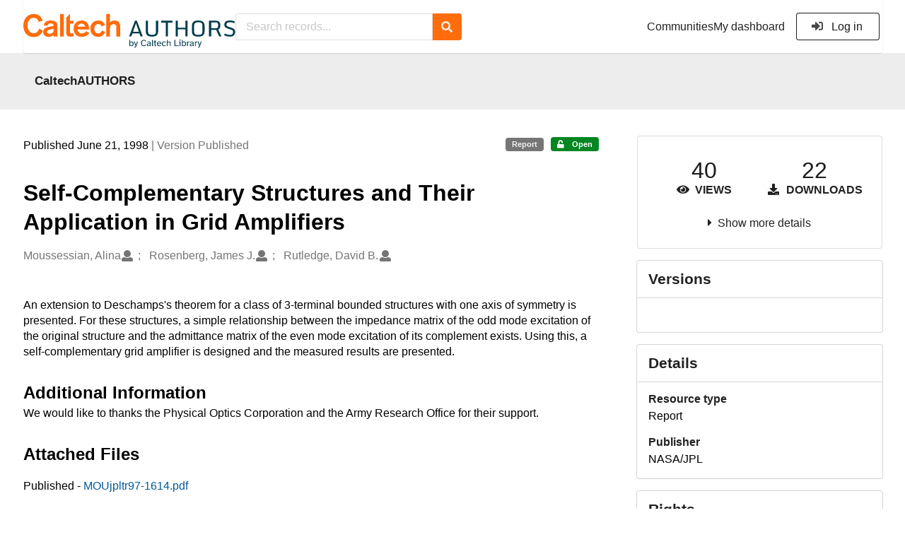

--- FILE ---
content_type: text/html; charset=utf-8
request_url: https://authors.library.caltech.edu/records/1by6w-w1s90
body_size: 12576
content:



<!DOCTYPE html>
<html lang="en" dir="ltr">
  <head>
  
    
    <meta charset="utf-8">
    <meta http-equiv="X-UA-Compatible" content="IE=edge">
    <meta name="viewport" content="width=device-width, initial-scale=1">
    <meta name="google-site-verification" content="S9ahhSTJNJrGXH8CLzN9O29lYE5sbaFyCLkdCXHU24U"/>

    
    
    <meta name="generator" content="InvenioRDM 13.0"/>

    
    
    
  
    <meta name="description" content="An extension to Deschamps&#39;s theorem for a class of 3-terminal bounded structures with one axis of symmetry is presented. For these structures, a simple relationship between the impedance matrix of the odd mode excitation of the original structure and the admittance matrix of the even mode excitation of its complement exists. Using this, a self-complementary grid amplifier is designed and the measured results are presented." />
    <meta name="citation_title" content="Self-Complementary Structures and Their Application in Grid Amplifiers" />
    <meta name="citation_author" content="Moussessian, Alina" />
    <meta name="citation_author" content="Rosenberg, James J." />
    <meta name="citation_author" content="Rutledge, David B." />
    <meta name="citation_abstract_html_url" content="https://authors.library.caltech.edu/records/1by6w-w1s90" />
    <meta property="og:title" content="Self-Complementary Structures and Their Application in Grid Amplifiers" />
    <meta property="og:description" content="An extension to Deschamps&#39;s theorem for a class of 3-terminal bounded structures with one axis of symmetry is presented. For these structures, a simple relationship between the impedance matrix of the odd mode excitation of the original structure and the admittance matrix of the even mode excitation of its complement exists. Using this, a self-complementary grid amplifier is designed and the measured results are presented." />
    <meta property="og:url" content="https://authors.library.caltech.edu/records/1by6w-w1s90" />
    <meta property="og:site_name" content="CaltechAUTHORS" />
    <meta name="twitter:card" content="summary" />
    <meta name="twitter:site" content="" />
    <meta name="twitter:title" content="Self-Complementary Structures and Their Application in Grid Amplifiers" />
    <meta name="twitter:description" content="An extension to Deschamps&#39;s theorem for a class of 3-terminal bounded structures with one axis of symmetry is presented. For these structures, a simple relationship between the impedance matrix of the odd mode excitation of the original structure and the admittance matrix of the even mode excitation of its complement exists. Using this, a self-complementary grid amplifier is designed and the measured results are presented." />
    
      <meta name="citation_pdf_url" content="https://authors.library.caltech.edu/records/1by6w-w1s90/files/MOUjpltr97-1614.pdf"/>
    <link rel="alternate" type="application/pdf" href="https://authors.library.caltech.edu/records/1by6w-w1s90/files/MOUjpltr97-1614.pdf">
    <link rel="item" type="application/pdf" href="https://authors.library.caltech.edu/records/1by6w-w1s90/files/MOUjpltr97-1614.pdf">


<link rel="canonical" href="https://authors.library.caltech.edu/records/1by6w-w1s90">
      <title>Self-Complementary Structures and Their Application in Grid Amplifiers</title>
      <link rel="shortcut icon" type="image/x-icon" href="/static/favicon.ico"/>
          <link rel="apple-touch-icon" sizes="120x120" href="/static/apple-touch-icon-120.png"/>
          <link rel="apple-touch-icon" sizes="152x152" href="/static/apple-touch-icon-152.png"/>
          <link rel="apple-touch-icon" sizes="167x167" href="/static/apple-touch-icon-167.png"/>
          <link rel="apple-touch-icon" sizes="180x180" href="/static/apple-touch-icon-180.png"/>
    
      <link rel="stylesheet" href="/static/dist/css/3526.454eb3847104214c08b2.css" />
      <!-- HTML5 shim and Respond.js for IE8 support of HTML5 elements and media queries -->
      <!--[if lt IE 9]>
        <script src="https://oss.maxcdn.com/html5shiv/3.7.2/html5shiv.min.js"></script>
        <script src="https://oss.maxcdn.com/respond/1.4.2/respond.min.js"></script>
      <![endif]-->
    
  </head>

  <body data-invenio-config='{"isMathJaxEnabled": "//cdnjs.cloudflare.com/ajax/libs/mathjax/3.2.2/es5/tex-mml-chtml.js?config=TeX-AMS-MML_HTMLorMML"}'  itemscope itemtype="http://schema.org/WebPage" data-spy="scroll" data-target=".scrollspy-target">
      <a id="skip-to-main" class="ui button primary ml-5 mt-5 skip-link" href="#main">Skip to main</a>
      <!--[if lt IE 8]>
        <p class="browserupgrade">You are using an <strong>outdated</strong> browser. Please <a href="http://browsehappy.com/">upgrade your browser</a> to improve your experience.</p>
      <![endif]-->
    

<div>
<header class="theme header">
      
      
    
      
    
    
  <div class="outer-navbar">
    <div class="ui container invenio-header-container">
      <nav id="invenio-nav" class="ui menu borderless stackable p-0">
        <div class="item logo p-0">
                  <a class="logo-link" href="/">
                    <img class="ui image rdm-logo"
                          src="/static/images/CaltechAUTHORS-by-Caltech-Library-blue-with-padding.svg"
                          alt="CaltechAUTHORS"/>
                  </a>
        </div>

        <div id="rdm-burger-toggle">
          <button
            id="rdm-burger-menu-icon"
            class="ui button transparent"
            aria-label="Menu"
            aria-haspopup="menu"
            aria-expanded="false"
            aria-controls="invenio-menu"
          >
            <span class="navicon"></span>
          </button>
        </div>

        <div
          role="menu"
          id="invenio-menu"
          aria-labelledby="rdm-burger-menu-icon"
          class="ui fluid menu borderless mobile-hidden"
        >
          <button
            id="rdm-close-burger-menu-icon"
            class="ui button transparent"
            aria-label="Close menu"
          >
            <span class="navicon"></span>
          </button>
    
        
          
        
    
      <div class="item p-0 search-bar">
        <div id="header-search-bar" data-options='[{"key": "communities", "text": "In this community", "value": "/communities/caltechauthors/records"}, {"key": "records", "text": "All CaltechAUTHORS", "value": "/search"}]'>
          <div class="ui fluid search">
            <div class="ui icon input">
              <input
                autocomplete="off"
                aria-label="Search records"
                placeholder="Search records..."
                type="text"
                tabindex="0"
                class="prompt"
                value=""
              >
              <i aria-hidden="true" class="search icon"></i>
            </div>
          </div>
        </div>
      </div>

            <div class="right menu item">
                  <div class=" item">
                    <a role="menuitem" href="/communities">Communities</a>
                  </div>

              
                <div class="item">
                  <a role="menuitem" href="/me/uploads">My dashboard</a>
                </div>
              
              <div class="item">
        <form>
            <a href="/login/?next=/records/1by6w-w1s90"
               class="ui secondary basic button">
                <i class="sign-in icon"></i>
                Log in</a>
            
        </form>
              </div>
            </div>
        </div>
      </nav>
  </div>
</header>
</div>

  <main id="main">
    <div class="invenio-page-body">
  <section id="banners" class="banners" aria-label="Information banner">
    <!-- COMMUNITY HEADER: hide it when displaying the submission request -->
    
      
        
        
          <div
            class="ui fluid container page-subheader-outer with-submenu compact ml-0-mobile mr-0-mobile">
            <div class="ui container page-subheader">
              <div class="page-subheader-element">
                <img
                  class="ui rounded image community-header-logo"
                  src="https://authors.library.caltech.edu/api/communities/aedd135f-227e-4fdf-9476-5b3fd011bac6/logo"
                  alt=""
                />
              </div>
              <div class="page-subheader-element">
                <div class="ui header">
                  <a
                  href="/communities/caltechauthors/records" class="ui small header">
                    CaltechAUTHORS
                  </a>
                  <!-- Show the icon for subcommunities -->
                  
                  
                </div>
                
              </div>
            </div>
          </div>
        
      
    
    <!-- /COMMUNITY HEADER -->

    <!-- PREVIEW HEADER -->
    
    <!-- /PREVIEW HEADER -->

  </section>
  
  <div class="ui container">
    <div class="ui relaxed grid mt-5">
      <div class="two column row top-padded">

        
        <article
          class="sixteen wide tablet eleven wide computer column main-record-content">
          

              

              

              <section id="record-info"
                       aria-label="Publication date and version number">
                <div class="ui grid middle aligned">
                  <div class="two column row">
                    <div class="left floated left aligned column">
                      <span class="ui" title="Publication date">
                        Published June 21, 1998
                      </span>
                      <span
                        class="label text-muted"> | Version Published</span>
                    </div>
                    <div class="right floated right aligned column">

                      
                        <span role="note"
                              class="ui label horizontal small neutral mb-5"
                              aria-label="Resource type"
                        >
                          Report
                        </span>
                      

                      <span role="note"
                            class="ui label horizontal small access-status open mb-5"
                            data-tooltip="The record and files are publicly accessible."
                            data-inverted=""
                            aria-label="Access status"
                      >
                        
                          <i class="icon unlock"
                             aria-hidden="true"></i>
                        
                        <span
                          aria-label="The record and files are publicly accessible.">
                          Open
                        </span>
                      </span>
                    </div>
                  </div>
                </div>
              </section>
              <div class="ui divider hidden"></div><section id="record-title-section"
                       aria-label="Record title and creators">
                <h1 id="record-title"
                    class="wrap-overflowing-text">Self-Complementary Structures and Their Application in Grid Amplifiers</h1>

                
                  <section id="creatibutors"
                           aria-label="Creators and contributors">

<div class="ui grid">
  
    <div class="row ui accordion affiliations">
      <div class="sixteen wide mobile twelve wide tablet thirteen wide computer column">
          <h3 class="sr-only">Creators</h3>
          <ul class="creatibutors">
            
  
  <li class="creatibutor-wrap separated">
    <a class="ui creatibutor-link"
      
      href="/search?q=metadata.creators.person_or_org.name:%22Moussessian,+Alina%22"
    >

      <span class="creatibutor-name">Moussessian, Alina</span></a>
  

  
    
      
    
      
    
      
    
  

  
  
    
      <i class="user icon"></i>
    
  
</li>
  
  <li class="creatibutor-wrap separated">
    <a class="ui creatibutor-link"
      
      href="/search?q=metadata.creators.person_or_org.name:%22Rosenberg,+James+J.%22"
    >

      <span class="creatibutor-name">Rosenberg, James J.</span></a>
  

  
    
      
    
      
    
      
    
  

  
  
    
      <i class="user icon"></i>
    
  
</li>
  
  <li class="creatibutor-wrap separated">
    <a class="ui creatibutor-link"
      
      href="/search?q=metadata.creators.person_or_org.name:%22Rutledge,+David+B.%22"
    >

      <span class="creatibutor-name">Rutledge, David B.</span></a>
  

  
    
      
    
      
    
      
    
  

  
  
    
      <i class="user icon"></i>
    
  
</li>
  
          </ul>
      </div>

        
        

    </div>
  

  
</div>
                  </section>
                
              </section><div style="margin-top: 20px">
	      <section id="citation" aria-label="Record citation">

<div id="recordCitation" data-record='{"access": {"embargo": {"active": false, "reason": null}, "files": "public", "record": "public", "status": "open"}, "created": "2023-08-19T03:02:37.313682+00:00", "custom_fields": {"caltech:other_num_id": "97-1614", "caltech:other_num_name": "JPL Technical Reports"}, "deletion_status": {"is_deleted": false, "status": "P"}, "expanded": {"parent": {"access": {"owned_by": {"active": null, "blocked_at": null, "confirmed_at": null, "email": "dld-dev@library.caltech.edu", "id": "13", "is_current_user": false, "links": {"avatar": "https://authors.library.caltech.edu/api/users/13/avatar.svg", "records_html": "https://authors.library.caltech.edu/search/records?q=parent.access.owned_by.user:13", "self": "https://authors.library.caltech.edu/api/users/13"}, "profile": {"affiliations": "", "full_name": "Automation"}, "username": "automation", "verified_at": null}}, "communities": {"default": {"access": {"review_policy": "closed", "visibility": "public"}, "id": "aedd135f-227e-4fdf-9476-5b3fd011bac6", "links": {"logo": "https://authors.library.caltech.edu/api/communities/aedd135f-227e-4fdf-9476-5b3fd011bac6/logo"}, "metadata": {"description": "CaltechAUTHORS contains research publications by Caltech faculty and other Caltech researchers. Most items in CaltechAUTHORS are articles, but there are also books, book chapters, conference papers and more. The repository is updated continuously through library and campus efforts.", "title": "CaltechAUTHORS", "type": null}, "slug": "caltechauthors"}}}}, "files": {"count": 1, "enabled": true, "entries": {"MOUjpltr97-1614.pdf": {"access": {"hidden": false}, "checksum": "md5:4c936d8179f578bdb384061bfe932b88", "ext": "pdf", "id": "48fbcf1d-3fd1-4336-9408-016b5480f12a", "key": "MOUjpltr97-1614.pdf", "links": {"content": "https://authors.library.caltech.edu/api/records/1by6w-w1s90/files/MOUjpltr97-1614.pdf/content", "iiif_api": "https://authors.library.caltech.edu/api/iiif/record:1by6w-w1s90:MOUjpltr97-1614.pdf/full/full/0/default.png", "iiif_base": "https://authors.library.caltech.edu/api/iiif/record:1by6w-w1s90:MOUjpltr97-1614.pdf", "iiif_canvas": "https://authors.library.caltech.edu/api/iiif/record:1by6w-w1s90/canvas/MOUjpltr97-1614.pdf", "iiif_info": "https://authors.library.caltech.edu/api/iiif/record:1by6w-w1s90:MOUjpltr97-1614.pdf/info.json", "self": "https://authors.library.caltech.edu/api/records/1by6w-w1s90/files/MOUjpltr97-1614.pdf"}, "metadata": null, "mimetype": "application/pdf", "size": 502901, "storage_class": "L"}}, "order": [], "total_bytes": 502901}, "id": "1by6w-w1s90", "is_draft": false, "is_published": true, "links": {"access": "https://authors.library.caltech.edu/api/records/1by6w-w1s90/access", "access_grants": "https://authors.library.caltech.edu/api/records/1by6w-w1s90/access/grants", "access_groups": "https://authors.library.caltech.edu/api/records/1by6w-w1s90/access/groups", "access_links": "https://authors.library.caltech.edu/api/records/1by6w-w1s90/access/links", "access_request": "https://authors.library.caltech.edu/api/records/1by6w-w1s90/access/request", "access_users": "https://authors.library.caltech.edu/api/records/1by6w-w1s90/access/users", "archive": "https://authors.library.caltech.edu/api/records/1by6w-w1s90/files-archive", "archive_media": "https://authors.library.caltech.edu/api/records/1by6w-w1s90/media-files-archive", "communities": "https://authors.library.caltech.edu/api/records/1by6w-w1s90/communities", "communities-suggestions": "https://authors.library.caltech.edu/api/records/1by6w-w1s90/communities-suggestions", "draft": "https://authors.library.caltech.edu/api/records/1by6w-w1s90/draft", "files": "https://authors.library.caltech.edu/api/records/1by6w-w1s90/files", "latest": "https://authors.library.caltech.edu/api/records/1by6w-w1s90/versions/latest", "latest_html": "https://authors.library.caltech.edu/records/1by6w-w1s90/latest", "media_files": "https://authors.library.caltech.edu/api/records/1by6w-w1s90/media-files", "parent": "https://authors.library.caltech.edu/api/records/h2em9-jve68", "parent_html": "https://authors.library.caltech.edu/records/h2em9-jve68", "preview_html": "https://authors.library.caltech.edu/records/1by6w-w1s90?preview=1", "requests": "https://authors.library.caltech.edu/api/records/1by6w-w1s90/requests", "reserve_doi": "https://authors.library.caltech.edu/api/records/1by6w-w1s90/draft/pids/doi", "self": "https://authors.library.caltech.edu/api/records/1by6w-w1s90", "self_html": "https://authors.library.caltech.edu/records/1by6w-w1s90", "self_iiif_manifest": "https://authors.library.caltech.edu/api/iiif/record:1by6w-w1s90/manifest", "self_iiif_sequence": "https://authors.library.caltech.edu/api/iiif/record:1by6w-w1s90/sequence/default", "thumbnails": {"10": "https://authors.library.caltech.edu/api/iiif/record:1by6w-w1s90:MOUjpltr97-1614.pdf/full/%5E10,/0/default.jpg", "100": "https://authors.library.caltech.edu/api/iiif/record:1by6w-w1s90:MOUjpltr97-1614.pdf/full/%5E100,/0/default.jpg", "1200": "https://authors.library.caltech.edu/api/iiif/record:1by6w-w1s90:MOUjpltr97-1614.pdf/full/%5E1200,/0/default.jpg", "250": "https://authors.library.caltech.edu/api/iiif/record:1by6w-w1s90:MOUjpltr97-1614.pdf/full/%5E250,/0/default.jpg", "50": "https://authors.library.caltech.edu/api/iiif/record:1by6w-w1s90:MOUjpltr97-1614.pdf/full/%5E50,/0/default.jpg", "750": "https://authors.library.caltech.edu/api/iiif/record:1by6w-w1s90:MOUjpltr97-1614.pdf/full/%5E750,/0/default.jpg"}, "versions": "https://authors.library.caltech.edu/api/records/1by6w-w1s90/versions"}, "media_files": {"count": 0, "enabled": false, "entries": {}, "order": [], "total_bytes": 0}, "metadata": {"additional_descriptions": [{"description": "We would like to thanks the Physical Optics Corporation and the Army Research Office for their support.", "type": {"id": "additional", "title": {"de": "Sonstige", "en": "Additional Information"}}}, {"description": "\u003cp\u003ePublished - \u003ca href=\"/records/1by6w-w1s90/files/MOUjpltr97-1614.pdf?download=1\"\u003eMOUjpltr97-1614.pdf\u003c/a\u003e\u003c/p\u003e", "type": {"id": "attached-files", "title": {"de": "Sonstige", "en": "Attached Files"}}}], "creators": [{"person_or_org": {"family_name": "Moussessian", "given_name": "Alina", "identifiers": [{"identifier": "Moussessian-A", "scheme": "clpid"}], "name": "Moussessian, Alina", "type": "personal"}}, {"person_or_org": {"family_name": "Rosenberg", "given_name": "James J.", "identifiers": [{"identifier": "Rosenberg-J-J", "scheme": "clpid"}], "name": "Rosenberg, James J.", "type": "personal"}}, {"person_or_org": {"family_name": "Rutledge", "given_name": "David B.", "identifiers": [{"identifier": "Rutledge-D-B", "scheme": "clpid"}], "name": "Rutledge, David B.", "type": "personal"}}], "dates": [{"date": "2012-01-30", "description": "Created from EPrint\u0027s datestamp field", "type": {"id": "created", "title": {"de": "Erstellt", "en": "Created"}}}, {"date": "2019-10-03", "description": "Created from EPrint\u0027s last_modified field", "type": {"id": "updated", "title": {"de": "Aktualisiert", "en": "Updated"}}}], "description": "An extension to Deschamps\u0027s theorem for a class of 3-terminal bounded structures with one axis of symmetry is presented. For these structures, a simple relationship between the impedance matrix of the odd mode excitation of the original structure and the admittance matrix of the even mode excitation of its complement exists. Using this, a self-complementary grid amplifier is designed and the measured results are presented.", "funding": [{"funder": {"name": "Physical Optics Corporation"}}, {"funder": {"name": "Army Research Office (ARO)"}}], "identifiers": [{"identifier": "29017", "scheme": "eprintid"}, {"identifier": "CaltechAUTHORS:20120130-105259103", "scheme": "resolverid"}], "publication_date": "1998-06-21", "publisher": "NASA/JPL", "related_identifiers": [{"identifier": "http://hdl.handle.net/2014/23050", "relation_type": {"id": "describes", "title": {"de": "Beschreibt", "en": "Describes"}}, "scheme": "url"}], "resource_type": {"id": "publication-report", "title": {"de": "Bericht", "en": "Report"}}, "rights": [{"description": {"en": "No commercial reproduction, distribution, display or performance rights in this work are provided."}, "title": {"en": "Other"}}], "title": "Self-Complementary Structures and Their Application in Grid Amplifiers", "version": "Published"}, "parent": {"access": {"owned_by": {"user": "13"}, "settings": {"accept_conditions_text": null, "allow_guest_requests": false, "allow_user_requests": false, "secret_link_expiration": 0}}, "communities": {"default": "aedd135f-227e-4fdf-9476-5b3fd011bac6", "entries": [{"access": {"member_policy": "open", "members_visibility": "public", "record_submission_policy": "open", "review_policy": "closed", "visibility": "public"}, "children": {"allow": false}, "created": "2023-08-18T22:58:03.731607+00:00", "custom_fields": {}, "deletion_status": {"is_deleted": false, "status": "P"}, "id": "aedd135f-227e-4fdf-9476-5b3fd011bac6", "links": {}, "metadata": {"description": "CaltechAUTHORS contains research publications by Caltech faculty and other Caltech researchers. Most items in CaltechAUTHORS are articles, but there are also books, book chapters, conference papers and more. The repository is updated continuously through library and campus efforts.", "page": "\u003cp\u003eCaltechAUTHORS contains research publications by Caltech faculty and other Caltech researchers. Most items in CaltechAUTHORS are articles, but there are also books, book chapters, conference papers and more. The repository is updated continuously as departments and library staff add available and recently published documents.\u003c/p\u003e", "title": "CaltechAUTHORS"}, "revision_id": 7, "slug": "caltechauthors", "updated": "2025-10-07T17:50:38.400491+00:00"}], "ids": ["aedd135f-227e-4fdf-9476-5b3fd011bac6"]}, "id": "h2em9-jve68", "pids": {}}, "pids": {"oai": {"identifier": "oai:authors.library.caltech.edu:1by6w-w1s90", "provider": "oai"}}, "revision_id": 5, "stats": {"all_versions": {"data_volume": 11063822.0, "downloads": 22, "unique_downloads": 22, "unique_views": 40, "views": 40}, "this_version": {"data_volume": 11063822.0, "downloads": 22, "unique_downloads": 22, "unique_views": 40, "views": 40}}, "status": "published", "ui": {"access_status": {"description_l10n": "The record and files are publicly accessible.", "embargo_date_l10n": null, "icon": "unlock", "id": "open", "message_class": "", "title_l10n": "Open"}, "additional_descriptions": [{"description": "We would like to thanks the Physical Optics Corporation and the Army Research Office for their support.", "type": {"id": "additional", "title_l10n": "Additional Information"}}, {"description": "\u003cp\u003ePublished - \u003ca href=\"/records/1by6w-w1s90/files/MOUjpltr97-1614.pdf?download=1\"\u003eMOUjpltr97-1614.pdf\u003c/a\u003e\u003c/p\u003e", "type": {"id": "attached-files", "title_l10n": "Attached Files"}}], "created_date_l10n_long": "August 19, 2023", "creators": {"affiliations": [], "creators": [{"person_or_org": {"family_name": "Moussessian", "given_name": "Alina", "identifiers": [{"identifier": "Moussessian-A", "scheme": "clpid"}], "name": "Moussessian, Alina", "type": "personal"}}, {"person_or_org": {"family_name": "Rosenberg", "given_name": "James J.", "identifiers": [{"identifier": "Rosenberg-J-J", "scheme": "clpid"}], "name": "Rosenberg, James J.", "type": "personal"}}, {"person_or_org": {"family_name": "Rutledge", "given_name": "David B.", "identifiers": [{"identifier": "Rutledge-D-B", "scheme": "clpid"}], "name": "Rutledge, David B.", "type": "personal"}}]}, "custom_fields": {"caltech:other_num_id": "97-1614", "caltech:other_num_name": "JPL Technical Reports"}, "dates": [{"date": "2012-01-30", "description": "Created from EPrint\u0027s datestamp field", "type": {"id": "created", "title_l10n": "Created"}}, {"date": "2019-10-03", "description": "Created from EPrint\u0027s last_modified field", "type": {"id": "updated", "title_l10n": "Updated"}}], "description_stripped": "An extension to Deschamps\u0027s theorem for a class of 3-terminal bounded structures with one axis of symmetry is presented. For these structures, a simple relationship between the impedance matrix of the odd mode excitation of the original structure and the admittance matrix of the even mode excitation of its complement exists. Using this, a self-complementary grid amplifier is designed and the measured results are presented.", "funding": [{"funder": {"name": "Physical Optics Corporation"}}, {"funder": {"name": "Army Research Office (ARO)"}}], "is_draft": false, "publication_date_l10n_long": "June 21, 1998", "publication_date_l10n_medium": "Jun 21, 1998", "related_identifiers": [{"identifier": "http://hdl.handle.net/2014/23050", "relation_type": {"id": "describes", "title_l10n": "Describes"}, "scheme": "url"}], "resource_type": {"id": "publication-report", "title_l10n": "Report"}, "rights": [{"description_l10n": "No commercial reproduction, distribution, display or performance rights in this work are provided.", "title_l10n": "Other"}], "updated_date_l10n_long": "October 24, 2023", "version": "Published"}, "updated": "2023-10-24T18:18:42.893369+00:00", "versions": {"index": 1, "is_latest": true}}'
  data-styles='[["chicago-author-date", "Chicago"], ["modern-language-association", "MLA"], ["ieee", "IEEE"], ["apa", "APA"], ["american-chemical-society", "ACS"], ["science", "Science"], ["bibtex", "Bibtex"]]'
  data-defaultstyle='"chicago-author-date"'
  data-include-deleted='false'>
</div>
              </section>
	    </div>



  <section id="description" class="rel-mt-2 rich-input-content" aria-label="Record abstract">
    <h2 id="description-heading" class="sr-only">Abstract</h2>
    
    <div style="word-wrap: break-word;">
      <p>An extension to Deschamps's theorem for a class of 3-terminal bounded structures with one axis of symmetry is presented. For these structures, a simple relationship between the impedance matrix of the odd mode excitation of the original structure and the admittance matrix of the even mode excitation of its complement exists. Using this, a self-complementary grid amplifier is designed and the measured results are presented.</p>
    </div>
  </section>



  
    
    
    <section
      id="additional-description-1"
      class="rel-mt-2 rich-input-content"
      aria-label="Additional Information"
    >
      <h2>
        Additional Information
        <span class="text-muted language">
          
        </span>
      </h2>
      
        We would like to thanks the Physical Optics Corporation and the Army Research Office for their support.
      
    </section>
  
    
    
    <section
      id="additional-description-2"
      class="rel-mt-2 rich-input-content"
      aria-label="Attached Files"
    >
      <h2>
        Attached Files
        <span class="text-muted language">
          
        </span>
      </h2>
      
        <p>Published - <a href="/records/1by6w-w1s90/files/MOUjpltr97-1614.pdf?download=1">MOUjpltr97-1614.pdf</a></p>
      
    </section>
  
<section id="record-files" class="rel-mt-2 rel-mb-3"
                         aria-label="Files"><h2 id="files-heading">Files</h2>
                        
  <div class="ui accordion panel mb-10 open" href="#files-preview-accordion-panel">
    <h3 class="active title panel-heading open m-0">
      <div
        role="button"
        id="files-preview-accordion-trigger"
        aria-controls="files-preview-accordion-panel"
        aria-expanded="true"
        tabindex="0"
        class="trigger"
        aria-label="File preview"
      >
        <span id="preview-file-title">MOUjpltr97-1614.pdf</span>
        <i class="angle right icon" aria-hidden="true"></i>
      </div>
    </h3>
    <div
      role="region"
      id="files-preview-accordion-panel"
      aria-labelledby="files-preview-accordion-trigger"
      class="active content preview-container pt-0 open"
    >
      <div>
        
  
  <iframe
    title="Preview"
    class="preview-iframe"
    id="preview-iframe"
    name="preview-iframe"
    src="/records/1by6w-w1s90/preview/MOUjpltr97-1614.pdf?include_deleted=0"
  >
  </iframe>
      </div>
    </div>
  </div>
  <div class="ui accordion panel mb-10 open" href="#files-list-accordion-panel">
    <h3 class="active title panel-heading open m-0">
      <div role="button" id="files-list-accordion-trigger" aria-controls="files-list-accordion-panel" aria-expanded="true" tabindex="0" class="trigger">
        Files
        <small class="text-muted"> (502.9 kB)</small>
        <i class="angle right icon" aria-hidden="true"></i>
      </div>
    </h3>

    <div role="region" id="files-list-accordion-panel" aria-labelledby="files-list-accordion-trigger" class="active content pt-0">
      
      <div>
        
  <table class="ui striped table files fluid open">
    <thead>
      <tr>
        <th>Name</th>
        <th>Size</th>
        <th class>
            
            <a role="button" class="ui compact mini button right floated archive-link" href="https://authors.library.caltech.edu/api/records/1by6w-w1s90/files-archive">
              <i class="file archive icon button" aria-hidden="true"></i> Download all
            </a>
        </th>
      </tr>
    </thead>
    <tbody>
    
      
        
        
        <tr>
          <td class="ten wide">
            <div>
              <a href="/records/1by6w-w1s90/files/MOUjpltr97-1614.pdf?download=1">MOUjpltr97-1614.pdf</a>
            </div>
            <small class="ui text-muted font-tiny">md5:4c936d8179f578bdb384061bfe932b88
            <div class="ui icon inline-block" data-tooltip="This is the file fingerprint (checksum), which can be used to verify the file integrity.">
              <i class="question circle checksum icon"></i>
            </div>
            </small>
          </td>
          <td>502.9 kB</td>
          <td class="right aligned">
            <span>
              
                <a role="button" class="ui compact mini button preview-link" href="/records/1by6w-w1s90/preview/MOUjpltr97-1614.pdf?include_deleted=0" target="preview-iframe" data-file-key="MOUjpltr97-1614.pdf">
                  <i class="eye icon" aria-hidden="true"></i>Preview
                </a>
              
              <a role="button" class="ui compact mini button" href="/records/1by6w-w1s90/files/MOUjpltr97-1614.pdf?download=1">
                <i class="download icon" aria-hidden="true"></i>Download
              </a>
            </span>
          </td>
        </tr>
      
    
    </tbody>
  </table>
      </div>
    </div>
  </div>
                    
                  
                </section>
              <section id="additional-details" class="rel-mt-2"
                       aria-label="Additional record details">











  <h2 id="record-details-heading">Additional details</h2>

  <div class="ui divider"></div>

  

  
    
      <div class="ui grid">
        <div class="sixteen wide mobile four wide tablet three wide computer column">
          <h3 class="ui header">Identifiers</h3>
        </div>
        <div class="sixteen wide mobile twelve wide tablet thirteen wide computer column">
          <dl class="details-list">
            
  
    <dt class="ui tiny header">Eprint ID</dt>
    <dd>
      
      
        29017
      
    </dd>
  
    <dt class="ui tiny header">Resolver ID</dt>
    <dd>
      
      
        CaltechAUTHORS:20120130-105259103
      
    </dd>
  

          </dl>
        </div>
      </div>
    
    <div class="ui divider"></div>
  

  
    
      <div class="ui grid">
        <div class="sixteen wide mobile four wide tablet three wide computer column">
          <h3 class="ui header">Related works</h3>
        </div>
        <div class="sixteen wide mobile twelve wide tablet thirteen wide computer column">
          
  <dl class="details-list">
      <dt class="ui tiny header">Describes</dt>
      
  
    <dd>
      

      
      
      
        <a href="http://hdl.handle.net/2014/23050" target="_blank" title="Opens in new tab">
          http://hdl.handle.net/2014/23050
        </a>
      

      
         (URL)
      
    </dd>
  

  </dl>

        </div>
      </div>
    
    <div class="ui divider"></div>
  

  
   
      <div class="ui grid">
        <div class="sixteen wide mobile four wide tablet three wide computer column">
          <h3 class="ui header">Funding</h3>
        </div>
        <div class="sixteen wide mobile twelve wide tablet thirteen wide computer column">
          <dl class="details-list">
            
  
    
  <dt class="ui tiny header">Physical Optics Corporation</dt>
  
    
  <dt class="ui tiny header">Army Research Office (ARO)</dt>
  

          </dl>
        </div>
      </div>
    
    <div class="ui divider"></div>
  

  
    
      <div class="ui grid">
        <div class="sixteen wide mobile four wide tablet three wide computer column">
          <h3 class="ui header">Dates</h3>
        </div>
        <div class="sixteen wide mobile twelve wide tablet thirteen wide computer column">
          <dl class="details-list">
            
  
    
    <dt class="ui tiny header">Created</dt>
    <dd>
      <div>2012-01-30</div>
      <div class="text-muted">Created from EPrint&#39;s datestamp field</div>
    </dd>
  
    
    <dt class="ui tiny header">Updated</dt>
    <dd>
      <div>2019-10-03</div>
      <div class="text-muted">Created from EPrint&#39;s last_modified field</div>
    </dd>
  

          </dl>
        </div>
      </div>
    
    <div class="ui divider"></div>
  

  
      
      
      
      
        
      
        
      
        
      
        
          
        
      
        
          
        
      
        
      

      
        <div class="ui fluid accordion padded grid rel-mb-1">
          <div class="active title sixteen wide mobile four wide tablet three wide computer column">
            <h3 class="ui header">
              <div
                id="custom-fields-accordion-trigger"
                role="button"
                tabindex="0"
                aria-expanded="true"
                aria-controls="custom-fields-panel"
                class="trigger"
              >
                <i class="caret right icon" aria-hidden="true"></i>Caltech Custom Metadata
              </div>
            </h3>
          </div>
          <div
            id="custom-fields-panel"
            role="region"
            aria-labelledby="custom-fields-accordion-trigger"
            class="active content sixteen wide mobile twelve wide tablet thirteen wide computer column"
          >
              
              <dl class="details-list">
                
  
    
    
  
    
    
  
    
    
  
    
    
      
        <dt class="ui tiny header">
          Other Numbering System Name
          
          
            <a href="https://library.caltech.edu/other_num_name" aria-label="https://library.caltech.edu/other_num_name">
              <i class="icon external" aria-hidden="true"></i>
            </a>
          
        </dt>
        
          <dd>
            
            
              <a href="/search?q=custom_fields.caltech%5C:other_num_name:JPL+Technical+Reports">JPL Technical Reports</a>
            
          </dd>
        
      
    
  
    
    
      
        <dt class="ui tiny header">
          Other Numbering System Identifier
          
          
            <a href="https://library.caltech.edu/other_num_id" aria-label="https://library.caltech.edu/other_num_id">
              <i class="icon external" aria-hidden="true"></i>
            </a>
          
        </dt>
        
          <dd>
            
            
              <a href="/search?q=custom_fields.caltech%5C:other_num_id:97-1614">97-1614</a>
            
          </dd>
        
      
    
  
    
    
  

              </dl>
          </div>
        </div>
        <div class="ui divider"></div>
      
  

  



              </section>
        </article>

        
        <aside class="sixteen wide tablet five wide computer column sidebar"
               aria-label="Record details">
          




<section id="metrics" aria-label="Metrics" class="ui segment rdm-sidebar sidebar-container">


<div class="ui tiny two statistics rel-mt-1">
  
  

  <div class="ui statistic">
    <div class="value">40</div>
    <div class="label">
      <i aria-hidden="true" class="eye icon"></i>
      Views
    </div>
  </div>

  <div class="ui statistic">
    <div class="value">22</div>
    <div class="label">
      <i aria-hidden="true" class="download icon"></i>
      Downloads
    </div>
  </div>
</div>

<div class="ui accordion rel-mt-1 centered">
  <div class="title trigger" tabindex="0">
    <i class="caret right icon" aria-hidden="true"></i>
    <span
      data-open-text="Show more details"
      data-close-text="Show less details"
    >
      Show more details
    </span>
  </div>

  <div class="content">
    <table id="record-statistics" class="ui definition table fluid">
      <thead>
        <tr>
          <th></th>
          <th class="right aligned">All versions</th>
          <th class="right aligned">This version</th>
        </tr>
      </thead>
      <tbody>
        <tr>
          <td>
            Views
            <i
              tabindex="0"
              role="button"
              style="position:relative"
              class="popup-trigger question circle small icon"
              aria-expanded="false"
              aria-label="More info"
              data-variation="mini inverted"
            >
            </i>
            <p role="tooltip" class="popup-content ui flowing popup transition hidden">
              Total views
            </p>
          </td>
          <td data-label="All versions" class="right aligned">
  
    40
  
</td>
          <td data-label="This version" class="right aligned">
  
    40
  
</td>
        </tr>
        <tr>
          <td>
            Downloads
            <i
              tabindex="0"
              role="button"
              style="position:relative"
              class="popup-trigger question circle small icon"
              aria-expanded="false"
              aria-label="More info"
              data-variation="mini inverted"
            >
            </i>
            <p role="tooltip" class="popup-content ui flowing popup transition hidden">
              Total downloads
            </p>
          </td>
          <td data-label="All versions" class="right aligned">
  
    22
  
</td>
          <td data-label="This version" class="right aligned">
  
    22
  
</td>
        </tr>
        <tr>
          <td>
            Data volume
            <i
              tabindex="0"
              role="button"
              style="position:relative"
              class="popup-trigger question circle small icon"
              aria-expanded="false"
              aria-label="More info"
              data-variation="mini inverted"
            >
            </i>
            <p role="tooltip" class="popup-content ui flowing popup transition hidden">
              Total data volume
            </p>
          </td>

          <td data-label="All versions" class="right aligned">11.1 MB</td>
          <td data-label="This version" class="right aligned">11.1 MB</td>
        </tr>
      </tbody>
    </table>
    <p class="text-align-center rel-mt-1">
      <small>
        <a href="/help/statistics">More info on how stats are collected....</a>
      </small>
    </p>
  </div>

</div>

</section>

<div class="sidebar-container">
  <h2 class="ui medium top attached header mt-0">Versions</h2>
  <div id="record-versions" class="ui segment rdm-sidebar bottom attached pl-0 pr-0 pt-0">
    <div class="versions">
      <div id="recordVersions" data-record='{"access": {"embargo": {"active": false, "reason": null}, "files": "public", "record": "public", "status": "open"}, "created": "2023-08-19T03:02:37.313682+00:00", "custom_fields": {"caltech:other_num_id": "97-1614", "caltech:other_num_name": "JPL Technical Reports"}, "deletion_status": {"is_deleted": false, "status": "P"}, "expanded": {"parent": {"access": {"owned_by": {"active": null, "blocked_at": null, "confirmed_at": null, "email": "dld-dev@library.caltech.edu", "id": "13", "is_current_user": false, "links": {"avatar": "https://authors.library.caltech.edu/api/users/13/avatar.svg", "records_html": "https://authors.library.caltech.edu/search/records?q=parent.access.owned_by.user:13", "self": "https://authors.library.caltech.edu/api/users/13"}, "profile": {"affiliations": "", "full_name": "Automation"}, "username": "automation", "verified_at": null}}, "communities": {"default": {"access": {"review_policy": "closed", "visibility": "public"}, "id": "aedd135f-227e-4fdf-9476-5b3fd011bac6", "links": {"logo": "https://authors.library.caltech.edu/api/communities/aedd135f-227e-4fdf-9476-5b3fd011bac6/logo"}, "metadata": {"description": "CaltechAUTHORS contains research publications by Caltech faculty and other Caltech researchers. Most items in CaltechAUTHORS are articles, but there are also books, book chapters, conference papers and more. The repository is updated continuously through library and campus efforts.", "title": "CaltechAUTHORS", "type": null}, "slug": "caltechauthors"}}}}, "files": {"count": 1, "enabled": true, "entries": {"MOUjpltr97-1614.pdf": {"access": {"hidden": false}, "checksum": "md5:4c936d8179f578bdb384061bfe932b88", "ext": "pdf", "id": "48fbcf1d-3fd1-4336-9408-016b5480f12a", "key": "MOUjpltr97-1614.pdf", "links": {"content": "https://authors.library.caltech.edu/api/records/1by6w-w1s90/files/MOUjpltr97-1614.pdf/content", "iiif_api": "https://authors.library.caltech.edu/api/iiif/record:1by6w-w1s90:MOUjpltr97-1614.pdf/full/full/0/default.png", "iiif_base": "https://authors.library.caltech.edu/api/iiif/record:1by6w-w1s90:MOUjpltr97-1614.pdf", "iiif_canvas": "https://authors.library.caltech.edu/api/iiif/record:1by6w-w1s90/canvas/MOUjpltr97-1614.pdf", "iiif_info": "https://authors.library.caltech.edu/api/iiif/record:1by6w-w1s90:MOUjpltr97-1614.pdf/info.json", "self": "https://authors.library.caltech.edu/api/records/1by6w-w1s90/files/MOUjpltr97-1614.pdf"}, "metadata": null, "mimetype": "application/pdf", "size": 502901, "storage_class": "L"}}, "order": [], "total_bytes": 502901}, "id": "1by6w-w1s90", "is_draft": false, "is_published": true, "links": {"access": "https://authors.library.caltech.edu/api/records/1by6w-w1s90/access", "access_grants": "https://authors.library.caltech.edu/api/records/1by6w-w1s90/access/grants", "access_groups": "https://authors.library.caltech.edu/api/records/1by6w-w1s90/access/groups", "access_links": "https://authors.library.caltech.edu/api/records/1by6w-w1s90/access/links", "access_request": "https://authors.library.caltech.edu/api/records/1by6w-w1s90/access/request", "access_users": "https://authors.library.caltech.edu/api/records/1by6w-w1s90/access/users", "archive": "https://authors.library.caltech.edu/api/records/1by6w-w1s90/files-archive", "archive_media": "https://authors.library.caltech.edu/api/records/1by6w-w1s90/media-files-archive", "communities": "https://authors.library.caltech.edu/api/records/1by6w-w1s90/communities", "communities-suggestions": "https://authors.library.caltech.edu/api/records/1by6w-w1s90/communities-suggestions", "draft": "https://authors.library.caltech.edu/api/records/1by6w-w1s90/draft", "files": "https://authors.library.caltech.edu/api/records/1by6w-w1s90/files", "latest": "https://authors.library.caltech.edu/api/records/1by6w-w1s90/versions/latest", "latest_html": "https://authors.library.caltech.edu/records/1by6w-w1s90/latest", "media_files": "https://authors.library.caltech.edu/api/records/1by6w-w1s90/media-files", "parent": "https://authors.library.caltech.edu/api/records/h2em9-jve68", "parent_html": "https://authors.library.caltech.edu/records/h2em9-jve68", "preview_html": "https://authors.library.caltech.edu/records/1by6w-w1s90?preview=1", "requests": "https://authors.library.caltech.edu/api/records/1by6w-w1s90/requests", "reserve_doi": "https://authors.library.caltech.edu/api/records/1by6w-w1s90/draft/pids/doi", "self": "https://authors.library.caltech.edu/api/records/1by6w-w1s90", "self_html": "https://authors.library.caltech.edu/records/1by6w-w1s90", "self_iiif_manifest": "https://authors.library.caltech.edu/api/iiif/record:1by6w-w1s90/manifest", "self_iiif_sequence": "https://authors.library.caltech.edu/api/iiif/record:1by6w-w1s90/sequence/default", "thumbnails": {"10": "https://authors.library.caltech.edu/api/iiif/record:1by6w-w1s90:MOUjpltr97-1614.pdf/full/%5E10,/0/default.jpg", "100": "https://authors.library.caltech.edu/api/iiif/record:1by6w-w1s90:MOUjpltr97-1614.pdf/full/%5E100,/0/default.jpg", "1200": "https://authors.library.caltech.edu/api/iiif/record:1by6w-w1s90:MOUjpltr97-1614.pdf/full/%5E1200,/0/default.jpg", "250": "https://authors.library.caltech.edu/api/iiif/record:1by6w-w1s90:MOUjpltr97-1614.pdf/full/%5E250,/0/default.jpg", "50": "https://authors.library.caltech.edu/api/iiif/record:1by6w-w1s90:MOUjpltr97-1614.pdf/full/%5E50,/0/default.jpg", "750": "https://authors.library.caltech.edu/api/iiif/record:1by6w-w1s90:MOUjpltr97-1614.pdf/full/%5E750,/0/default.jpg"}, "versions": "https://authors.library.caltech.edu/api/records/1by6w-w1s90/versions"}, "media_files": {"count": 0, "enabled": false, "entries": {}, "order": [], "total_bytes": 0}, "metadata": {"additional_descriptions": [{"description": "We would like to thanks the Physical Optics Corporation and the Army Research Office for their support.", "type": {"id": "additional", "title": {"de": "Sonstige", "en": "Additional Information"}}}, {"description": "\u003cp\u003ePublished - \u003ca href=\"/records/1by6w-w1s90/files/MOUjpltr97-1614.pdf?download=1\"\u003eMOUjpltr97-1614.pdf\u003c/a\u003e\u003c/p\u003e", "type": {"id": "attached-files", "title": {"de": "Sonstige", "en": "Attached Files"}}}], "creators": [{"person_or_org": {"family_name": "Moussessian", "given_name": "Alina", "identifiers": [{"identifier": "Moussessian-A", "scheme": "clpid"}], "name": "Moussessian, Alina", "type": "personal"}}, {"person_or_org": {"family_name": "Rosenberg", "given_name": "James J.", "identifiers": [{"identifier": "Rosenberg-J-J", "scheme": "clpid"}], "name": "Rosenberg, James J.", "type": "personal"}}, {"person_or_org": {"family_name": "Rutledge", "given_name": "David B.", "identifiers": [{"identifier": "Rutledge-D-B", "scheme": "clpid"}], "name": "Rutledge, David B.", "type": "personal"}}], "dates": [{"date": "2012-01-30", "description": "Created from EPrint\u0027s datestamp field", "type": {"id": "created", "title": {"de": "Erstellt", "en": "Created"}}}, {"date": "2019-10-03", "description": "Created from EPrint\u0027s last_modified field", "type": {"id": "updated", "title": {"de": "Aktualisiert", "en": "Updated"}}}], "description": "An extension to Deschamps\u0027s theorem for a class of 3-terminal bounded structures with one axis of symmetry is presented. For these structures, a simple relationship between the impedance matrix of the odd mode excitation of the original structure and the admittance matrix of the even mode excitation of its complement exists. Using this, a self-complementary grid amplifier is designed and the measured results are presented.", "funding": [{"funder": {"name": "Physical Optics Corporation"}}, {"funder": {"name": "Army Research Office (ARO)"}}], "identifiers": [{"identifier": "29017", "scheme": "eprintid"}, {"identifier": "CaltechAUTHORS:20120130-105259103", "scheme": "resolverid"}], "publication_date": "1998-06-21", "publisher": "NASA/JPL", "related_identifiers": [{"identifier": "http://hdl.handle.net/2014/23050", "relation_type": {"id": "describes", "title": {"de": "Beschreibt", "en": "Describes"}}, "scheme": "url"}], "resource_type": {"id": "publication-report", "title": {"de": "Bericht", "en": "Report"}}, "rights": [{"description": {"en": "No commercial reproduction, distribution, display or performance rights in this work are provided."}, "title": {"en": "Other"}}], "title": "Self-Complementary Structures and Their Application in Grid Amplifiers", "version": "Published"}, "parent": {"access": {"owned_by": {"user": "13"}, "settings": {"accept_conditions_text": null, "allow_guest_requests": false, "allow_user_requests": false, "secret_link_expiration": 0}}, "communities": {"default": "aedd135f-227e-4fdf-9476-5b3fd011bac6", "entries": [{"access": {"member_policy": "open", "members_visibility": "public", "record_submission_policy": "open", "review_policy": "closed", "visibility": "public"}, "children": {"allow": false}, "created": "2023-08-18T22:58:03.731607+00:00", "custom_fields": {}, "deletion_status": {"is_deleted": false, "status": "P"}, "id": "aedd135f-227e-4fdf-9476-5b3fd011bac6", "links": {}, "metadata": {"description": "CaltechAUTHORS contains research publications by Caltech faculty and other Caltech researchers. Most items in CaltechAUTHORS are articles, but there are also books, book chapters, conference papers and more. The repository is updated continuously through library and campus efforts.", "page": "\u003cp\u003eCaltechAUTHORS contains research publications by Caltech faculty and other Caltech researchers. Most items in CaltechAUTHORS are articles, but there are also books, book chapters, conference papers and more. The repository is updated continuously as departments and library staff add available and recently published documents.\u003c/p\u003e", "title": "CaltechAUTHORS"}, "revision_id": 7, "slug": "caltechauthors", "updated": "2025-10-07T17:50:38.400491+00:00"}], "ids": ["aedd135f-227e-4fdf-9476-5b3fd011bac6"]}, "id": "h2em9-jve68", "pids": {}}, "pids": {"oai": {"identifier": "oai:authors.library.caltech.edu:1by6w-w1s90", "provider": "oai"}}, "revision_id": 5, "stats": {"all_versions": {"data_volume": 11063822.0, "downloads": 22, "unique_downloads": 22, "unique_views": 40, "views": 40}, "this_version": {"data_volume": 11063822.0, "downloads": 22, "unique_downloads": 22, "unique_views": 40, "views": 40}}, "status": "published", "ui": {"access_status": {"description_l10n": "The record and files are publicly accessible.", "embargo_date_l10n": null, "icon": "unlock", "id": "open", "message_class": "", "title_l10n": "Open"}, "additional_descriptions": [{"description": "We would like to thanks the Physical Optics Corporation and the Army Research Office for their support.", "type": {"id": "additional", "title_l10n": "Additional Information"}}, {"description": "\u003cp\u003ePublished - \u003ca href=\"/records/1by6w-w1s90/files/MOUjpltr97-1614.pdf?download=1\"\u003eMOUjpltr97-1614.pdf\u003c/a\u003e\u003c/p\u003e", "type": {"id": "attached-files", "title_l10n": "Attached Files"}}], "created_date_l10n_long": "August 19, 2023", "creators": {"affiliations": [], "creators": [{"person_or_org": {"family_name": "Moussessian", "given_name": "Alina", "identifiers": [{"identifier": "Moussessian-A", "scheme": "clpid"}], "name": "Moussessian, Alina", "type": "personal"}}, {"person_or_org": {"family_name": "Rosenberg", "given_name": "James J.", "identifiers": [{"identifier": "Rosenberg-J-J", "scheme": "clpid"}], "name": "Rosenberg, James J.", "type": "personal"}}, {"person_or_org": {"family_name": "Rutledge", "given_name": "David B.", "identifiers": [{"identifier": "Rutledge-D-B", "scheme": "clpid"}], "name": "Rutledge, David B.", "type": "personal"}}]}, "custom_fields": {"caltech:other_num_id": "97-1614", "caltech:other_num_name": "JPL Technical Reports"}, "dates": [{"date": "2012-01-30", "description": "Created from EPrint\u0027s datestamp field", "type": {"id": "created", "title_l10n": "Created"}}, {"date": "2019-10-03", "description": "Created from EPrint\u0027s last_modified field", "type": {"id": "updated", "title_l10n": "Updated"}}], "description_stripped": "An extension to Deschamps\u0027s theorem for a class of 3-terminal bounded structures with one axis of symmetry is presented. For these structures, a simple relationship between the impedance matrix of the odd mode excitation of the original structure and the admittance matrix of the even mode excitation of its complement exists. Using this, a self-complementary grid amplifier is designed and the measured results are presented.", "funding": [{"funder": {"name": "Physical Optics Corporation"}}, {"funder": {"name": "Army Research Office (ARO)"}}], "is_draft": false, "publication_date_l10n_long": "June 21, 1998", "publication_date_l10n_medium": "Jun 21, 1998", "related_identifiers": [{"identifier": "http://hdl.handle.net/2014/23050", "relation_type": {"id": "describes", "title_l10n": "Describes"}, "scheme": "url"}], "resource_type": {"id": "publication-report", "title_l10n": "Report"}, "rights": [{"description_l10n": "No commercial reproduction, distribution, display or performance rights in this work are provided.", "title_l10n": "Other"}], "updated_date_l10n_long": "October 24, 2023", "version": "Published"}, "updated": "2023-10-24T18:18:42.893369+00:00", "versions": {"index": 1, "is_latest": true}}' data-preview='false'>
        <div class="rel-p-1"></div>
        <div class="ui fluid placeholder rel-mr-1 rel-ml-1"></div>
        <div class="header">
          <div class="line"></div>
          <div class="line"></div>
          <div class="line"></div>
        </div>
      </div>
    </div>
  </div>
</div>



<div class="sidebar-container">
  <h2 class="ui medium top attached header mt-0">Details</h2>
  <div id="record-details" class="ui segment bottom attached rdm-sidebar">

    <dl class="details-list">
      
      
  <dt class="ui tiny header">Resource type</dt>
  <dd>Report</dd>
      
      
  <dt class="ui tiny header">Publisher</dt>
  <dd>NASA/JPL</dd>
      
      
      
      
      
      
      
    </dl>
  </div>
</div>








  <div class="sidebar-container">
    <h2 class="ui medium top attached header mt-0">Rights</h2>
    <div id="licenses" class="ui segment bottom attached rdm-sidebar">
      
        <h4>License</h4>
        <ul class="details-list m-0 p-0"><li id="license--1" class="has-popup">
              <div id="title--1"
                   class="license clickable"
                   tabindex="0"
                   aria-haspopup="dialog"
                   aria-expanded="false"
                   role="button"
                   aria-label="Other"
              >
                

                <span class="title-text">
                Other
              </span>
              </div>
              <div id="description--1"
                   class="licenses-description ui flowing popup transition hidden"
                   role="dialog"
                   aria-labelledby="title--1"
              >
                <i role="button" tabindex="0" class="close icon text-muted"
                   aria-label="Close"></i>

                <div id="license-description-1" class="description">
                <span class="text-muted">
                  No commercial reproduction, distribution, display or performance rights in this work are provided.
                </span>
                  
  

                </div>
              </div>
            </li>
          

        </ul>
      
      
    </div>

  </div>
<div
  id="sidebar-communities-manage"
  data-user-communities-memberships='{}'
  data-record-community-endpoint="https://authors.library.caltech.edu/api/records/1by6w-w1s90/communities"
  data-record-community-search-endpoint="https://authors.library.caltech.edu/api/records/1by6w-w1s90/communities-suggestions"
  data-record-user-community-search-endpoint=""
  data-pending-communities-search-config='{"aggs": [{"aggName": "type", "field": "type", "title": "Type"}, {"aggName": "status", "field": "status", "title": "Status"}], "appId": "InvenioAppRdm.RecordRequests", "defaultSortingOnEmptyQueryString": [{"sortBy": "newest"}], "initialQueryState": {"filters": [], "hiddenParams": [["expand", "1"], ["is_open", "true"], ["type", "community-inclusion"], ["type", "community-submission"]], "layout": "list", "page": 1, "size": 10, "sortBy": "bestmatch"}, "layoutOptions": {"gridView": false, "listView": true}, "paginationOptions": {"defaultValue": 10, "maxTotalResults": 10000, "resultsPerPage": [{"text": "10", "value": 10}, {"text": "20", "value": 20}, {"text": "50", "value": 50}]}, "searchApi": {"axios": {"headers": {"Accept": "application/json"}, "url": "https://authors.library.caltech.edu/api/records/1by6w-w1s90/requests", "withCredentials": true}, "invenio": {"requestSerializer": "InvenioRecordsResourcesRequestSerializer"}}, "sortOptions": [{"sortBy": "bestmatch", "text": "Best match"}, {"sortBy": "newest", "text": "Recently added"}, {"sortBy": "oldest", "text": "Oldest"}], "sortOrderDisabled": true}'
  data-record-community-search-config='{"aggs": [{"aggName": "visibility", "field": "visibility", "title": "Visibility"}, {"aggName": "type", "field": "type", "title": "Type"}], "appId": "InvenioAppRdm.RecordCommunitiesSuggestions", "defaultSortingOnEmptyQueryString": [{"sortBy": "newest"}], "initialQueryState": {"filters": [], "hiddenParams": null, "layout": "list", "page": 1, "size": 10, "sortBy": "bestmatch"}, "layoutOptions": {"gridView": false, "listView": true}, "paginationOptions": {"defaultValue": 10, "maxTotalResults": 10000, "resultsPerPage": [{"text": "10", "value": 10}, {"text": "20", "value": 20}]}, "searchApi": {"axios": {"headers": {"Accept": "application/vnd.inveniordm.v1+json"}, "url": "https://authors.library.caltech.edu/api/records/1by6w-w1s90/communities-suggestions", "withCredentials": true}, "invenio": {"requestSerializer": "InvenioRecordsResourcesRequestSerializer"}}, "sortOptions": [{"sortBy": "bestmatch", "text": "Best match"}, {"sortBy": "newest", "text": "Recently added"}, {"sortBy": "oldest", "text": "Oldest"}], "sortOrderDisabled": true}'
  data-record-user-community-search-config='{"aggs": [{"aggName": "visibility", "field": "visibility", "title": "Visibility"}, {"aggName": "type", "field": "type", "title": "Type"}], "appId": "InvenioAppRdm.RecordUserCommunitiesSuggestions", "defaultSortingOnEmptyQueryString": [{"sortBy": "newest"}], "initialQueryState": {"filters": [], "hiddenParams": [["membership", "true"]], "layout": "list", "page": 1, "size": 10, "sortBy": "bestmatch"}, "layoutOptions": {"gridView": false, "listView": true}, "paginationOptions": {"defaultValue": 10, "maxTotalResults": 10000, "resultsPerPage": [{"text": "10", "value": 10}, {"text": "20", "value": 20}]}, "searchApi": {"axios": {"headers": {"Accept": "application/vnd.inveniordm.v1+json"}, "url": "https://authors.library.caltech.edu/api/records/1by6w-w1s90/communities-suggestions", "withCredentials": true}, "invenio": {"requestSerializer": "InvenioRecordsResourcesRequestSerializer"}}, "sortOptions": [{"sortBy": "bestmatch", "text": "Best match"}, {"sortBy": "newest", "text": "Recently added"}, {"sortBy": "oldest", "text": "Oldest"}], "sortOrderDisabled": true}'
  data-permissions='{"can_edit": false, "can_manage": false, "can_media_read_files": true, "can_moderate": false, "can_new_version": false, "can_read_files": true, "can_review": false, "can_update_draft": false, "can_view": false}'
  class="sidebar-container"
>

  <h2 class="ui medium top attached header">Communities</h2>

  <div class="ui segment bottom attached rdm-sidebar">
    <div class="ui fluid placeholder">
      <div class="image header">
        <div class="line"></div>
        <div class="line"></div>
      </div>
      <div class="image header">
        <div class="line"></div>
        <div class="line"></div>
      </div>
      <div class="image header">
        <div class="line"></div>
        <div class="line"></div>
      </div>
    </div>
  </div>
</div>
  <div class="sidebar-container">
    <h2 class="ui medium top attached header mt-0">Export</h2>
    <div id="export-record" class="ui segment bottom attached exports rdm-sidebar">

      
      

        

        

        

        

        

        

        

        

        

        

        

        

        <div id="recordExportDownload" data-formats='[{"export_url": "/records/1by6w-w1s90/export/json", "name": "JSON"}, {"export_url": "/records/1by6w-w1s90/export/json-ld", "name": "JSON-LD"}, {"export_url": "/records/1by6w-w1s90/export/csl", "name": "CSL"}, {"export_url": "/records/1by6w-w1s90/export/datacite-json", "name": "DataCite JSON"}, {"export_url": "/records/1by6w-w1s90/export/datacite-xml", "name": "DataCite XML"}, {"export_url": "/records/1by6w-w1s90/export/dublincore", "name": "Dublin Core XML"}, {"export_url": "/records/1by6w-w1s90/export/marcxml", "name": "MARCXML"}, {"export_url": "/records/1by6w-w1s90/export/bibtex", "name": "BibTeX"}, {"export_url": "/records/1by6w-w1s90/export/geojson", "name": "GeoJSON"}, {"export_url": "/records/1by6w-w1s90/export/dcat-ap", "name": "DCAT"}, {"export_url": "/records/1by6w-w1s90/export/codemeta", "name": "Codemeta"}, {"export_url": "/records/1by6w-w1s90/export/cff", "name": "Citation File Format"}, {"export_url": "/records/1by6w-w1s90/export/datapackage", "name": "Data Package JSON"}]'></div>
    </div>
  </div>
<section
  id="upload-info"
  role="note"
  aria-label="Upload information"
  class="sidebar-container ui segment rdm-sidebar text-muted"
>
  <h2 class="ui small header text-muted p-0 mb-5"><small>Technical metadata</small></h2>
  <dl class="m-0">
    <dt class="inline"><small>Created</small></dt>
    <dd class="inline">
      <small>August 19, 2023</small>
    </dd>
    <div>
      <dt class="rel-mt-1 inline"><small>Modified</small></dt>
      <dd class="inline">
        <small>October 24, 2023</small>
      </dd>
    </div>
  </dl>
</section>
          
        </aside>
      </div>
    </div>

    <div class="ui container">
      <div class="ui relaxed grid">
        <div class="two column row">
          <div class="sixteen wide tablet eleven wide computer column">
            <div class="ui grid">
                <div class="centered row rel-mt-1">
                  <button id="jump-btn" class="jump-to-top ui button labeled icon"
                          aria-label="Jump to top of page">
                    <i class="arrow alternate circle up outline icon"></i>
                    Jump up
                  </button>
                </div>
              </div></div>
        </div>
      </div>
    </div>
  </div>

    </div>
  </main>
    <footer id="rdm-footer-element">
        <footer id="rdm-footer-element">
 <script type="module" src="https://media.library.caltech.edu/cl-webcomponents/footer-global-lite.js"></script> 
<footer-global-lite
    custom
    header="CaltechAUTHORS">
    <a slot="custom-links" class="custom-links" aria-label="footer navigation" href="https://library.caltech.edu/c.php?g=512684&p=11281171">About</a>
    <a slot="custom-links" class="custom-links" aria-label="footer navigation" href="https://library.caltech.edu/c.php?g=512684&p=11281170">Policies</a>
    <a slot="custom-links" class="custom-links" aria-label="footer navigation" href="https://library.caltech.edu/c.php?g=512684&p=11207017">Help</a> 
    <a slot="custom-links" class="custom-links" aria-label="footer navigation" href="https://inveniosoftware.org/products/rdm">Powered by InvenioRDM</a> 
</footer-global-lite>
</footer>
        
    </footer>
  
    

        
          <script type="text/javascript">
            window.MathJax = {
              tex: {
                inlineMath: [['$', '$'], ['\\(', '\\)']],
                processEscapes: true // Allows escaping $ signs if needed
              }
            };
          </script>
          <script type="text/javascript" src="//cdnjs.cloudflare.com/ajax/libs/mathjax/3.2.2/es5/tex-mml-chtml.js?config=TeX-AMS-MML_HTMLorMML"></script>
        

        
<script src="/static/dist/js/manifest.bdd5b6341b96873b1242.js"></script>
<script src="/static/dist/js/73.ee054761a3db5cfd8abb.js"></script>
<script src="/static/dist/js/3526.015f08755cb1d5ccae4a.js"></script>
<script src="/static/dist/js/theme.5691745f47becd2fa2b0.js"></script>
<script src="/static/dist/js/335.8b171fcb3b0b09ffccba.js"></script>
<script src="/static/dist/js/3763.406fa522e9275659260f.js"></script>
<script src="/static/dist/js/5092.8df828aba646b3033359.js"></script>
<script src="/static/dist/js/8871.d66230a084062a3f9ff8.js"></script>
<script src="/static/dist/js/7992.1ba9cb17919b59b55cd7.js"></script>
<script src="/static/dist/js/8118.9217812a28e1f91b9141.js"></script>
<script src="/static/dist/js/4157.f6b25a3a2639b4ad6b42.js"></script>
<script src="/static/dist/js/base-theme-rdm.381fb2862544361fa32f.js"></script>
<script src="/static/dist/js/i18n_app.5c23c2017905f5199e7d.js"></script>
<script src="/static/dist/js/6995.7d361dc9d2c632c39fb3.js"></script>
<script src="/static/dist/js/overridable-registry.bd74fb2654c28de71c18.js"></script>
  
    
      <script type='application/ld+json'>{"@context": "http://schema.org", "@type": "https://schema.org/ScholarlyArticle", "author": [{"@type": "Person", "familyName": "Moussessian", "givenName": "Alina", "name": "Moussessian, Alina"}, {"@type": "Person", "familyName": "Rosenberg", "givenName": "James J.", "name": "Rosenberg, James J."}, {"@type": "Person", "familyName": "Rutledge", "givenName": "David B.", "name": "Rutledge, David B."}], "contentSize": "491.11 KB", "creator": [{"@type": "Person", "familyName": "Moussessian", "givenName": "Alina", "name": "Moussessian, Alina"}, {"@type": "Person", "familyName": "Rosenberg", "givenName": "James J.", "name": "Rosenberg, James J."}, {"@type": "Person", "familyName": "Rutledge", "givenName": "David B.", "name": "Rutledge, David B."}], "dateCreated": "2023-08-19T03:02:37.313682+00:00", "dateModified": "2023-10-24T18:18:42.893369+00:00", "datePublished": "1998-06-21", "description": "An extension to Deschamps\u0027s theorem for a class of 3-terminal bounded structures with one axis of symmetry is presented. For these structures, a simple relationship between the impedance matrix of the odd mode excitation of the original structure and the admittance matrix of the even mode excitation of its complement exists. Using this, a self-complementary grid amplifier is designed and the measured results are presented.", "funding": [{"funder": {"@type": "Organization", "name": "Physical Optics Corporation"}}, {"funder": {"@type": "Organization", "name": "Army Research Office (ARO)"}}], "identifier": "https://authors.library.caltech.edu/api/records/1by6w-w1s90", "name": "Self-Complementary Structures and Their Application in Grid Amplifiers", "publisher": {"@type": "Organization", "name": "NASA/JPL"}, "size": "491.11 KB", "temporal": ["2012-01-30", "2019-10-03"], "url": "https://authors.library.caltech.edu/records/1by6w-w1s90", "version": "Published"}</script>

  <script src="/static/dist/js/invenio-app-rdm-landing-page-theme.5fb5766dc2afa34bad34.js"></script>
  <script src="/static/dist/js/5941.ce0bb1265ef04145c917.js"></script>
<script src="/static/dist/js/7631.f0124647b52878a549f6.js"></script>
<script src="/static/dist/js/4848.8dce6200e7411322d7fc.js"></script>
<script src="/static/dist/js/6471.51368cd7797783e47c38.js"></script>
<script src="/static/dist/js/724.b43db2b8695ed442cfbc.js"></script>
<script src="/static/dist/js/1183.8b7dc45873e46f6754f4.js"></script>
<script src="/static/dist/js/5368.145b8db893b1b42a916b.js"></script>
<script src="/static/dist/js/8585.69d3ee8b81787f844af1.js"></script>
<script src="/static/dist/js/1357.fa58f3c7c2aa56434c77.js"></script>
<script src="/static/dist/js/1644.3867ab42684634aeb271.js"></script>
<script src="/static/dist/js/8962.e5c260bf2d077e83eb66.js"></script>
<script src="/static/dist/js/8224.4824acc48b32543c461a.js"></script>
<script src="/static/dist/js/5680.db063b0204b6b38f3c7c.js"></script>
<script src="/static/dist/js/invenio-app-rdm-landing-page.10c687e48c4491d91fdf.js"></script>
  <script src="/static/dist/js/previewer_theme.92e934b8a3a7d92a5d88.js"></script>
        <!-- Matomo -->
 <script>
  var _paq = window._paq = window._paq || [];
  /* tracker methods like "setCustomDimension" should be called before "trackPageView" */
  _paq.push(['trackPageView']);
  _paq.push(['enableLinkTracking']);
  (function() {
    var u="https://caltechlibrary.matomo.cloud/";
    _paq.push(['setTrackerUrl', u+'matomo.php']);
    _paq.push(['setSiteId', '2']);
    var d=document, g=d.createElement('script'), s=d.getElementsByTagName('script')[0];
    g.async=true; g.src='//cdn.matomo.cloud/caltechlibrary.matomo.cloud/matomo.js'; s.parentNode.insertBefore(g,s);
  })();
 </script>
 <!-- End Matomo Code -->
  </body>
</html>